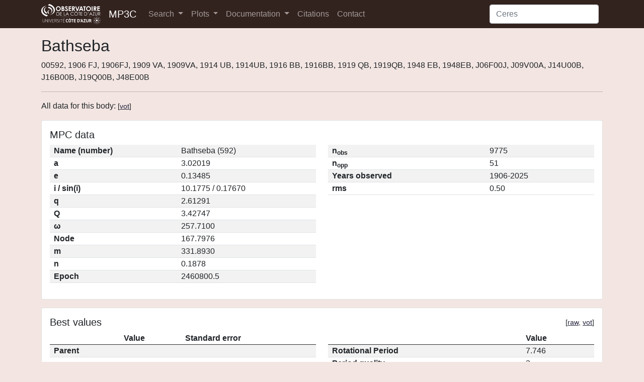

--- FILE ---
content_type: text/html; charset=utf-8
request_url: https://mp3c.oca.eu/bodies/Bathseba/
body_size: 6127
content:

<!DOCTYPE html>
<html lang="en" class="h-100">
<head>
    <meta charset="utf-8">
    <meta name="viewport" content="width=device-width, initial-scale=1">
    <meta name="keywords" content="asteroids database, minor planets, dwarf planets">
    
    <link rel="shortcut icon" href="/static/pics/favicon.ico">
    <link href="/static/lib/bootstrap-mp3c-0cedd696-dist/bootstrap-mp3c.css" rel="stylesheet" crossorigin="anonymous">
    <link href="/static/lib/datatables/v/bs5/dt-1.10.25/b-1.7.1/b-colvis-1.7.1/r-2.2.9/sp-1.3.0/datatables.min.css" rel="stylesheet" crossorigin="anonymous">
    <link rel="stylesheet" href="/static/lib/jquery-ui-1.12.1/jquery-ui.min.css">
    <link href="/static/css/styles.css" rel="stylesheet">
    

    <title>Bathseba – MP3C Asteroid Database</title>
</head>
<body class="d-flex flex-column h-100">


<nav class="navbar navbar-expand-lg navbar-dark bg-dark">
    <div class="container">
        <img src="/static/pics/oca-uca_logo.png" width="118" height="40" alt="Logo OCA">
        <a class="d-inline ps-3 navbar-brand" href="/">MP3C</a>
        <button class="navbar-toggler" type="button" data-bs-toggle="collapse" data-bs-target="#navbarSupportedContent" aria-controls="navbarSupportedContent" aria-expanded="false" aria-label="Toggle navigation">
            <span class="navbar-toggler-icon"></span>
        </button>
        <div class="collapse navbar-collapse" id="navbarSupportedContent">
            <ul class="navbar-nav me-auto mb-2 mb-lg-0">
                <li class="nav-item dropdown">
                    <a class="nav-link dropdown-toggle" href="#" id="navbarSearchDropdown" role="button" data-bs-toggle="dropdown" aria-expanded="false">
                        Search
                    </a>
                    <ul class="dropdown-menu bg-light" aria-labelledby="navbarSearchDropdown">
                        <li><a class="dropdown-item text-dark" href="/properties-search/">Properties</a></li>
                        <li><a class="dropdown-item text-dark" href="/best-values-search/">Best values</a></li>
                        <li><a class="dropdown-item text-dark" href="/old-best-values-search/">Old best values</a></li>
                    </ul>
                </li>
                <li class="nav-item dropdown">
                    <a class="nav-link dropdown-toggle" href="#" id="navbarPlotsDropdown" role="button" data-bs-toggle="dropdown" aria-expanded="false">
                        Plots
                    </a>
                    <ul class="dropdown-menu bg-light" aria-labelledby="navbarPlotsDropdown">
                        <li><a class="dropdown-item text-dark" href="/xyc-plot/">XY plots</a></li>
                        <li><a class="dropdown-item text-dark" href="/histogram/">Histograms</a></li>
                    </ul>
                </li>
                <li class="nav-item dropdown">
                    <a class="nav-link dropdown-toggle" href="#" id="navbarDocDropdown" role="button" data-bs-toggle="dropdown" aria-expanded="false">
                        Documentation
                    </a>
                    <ul class="dropdown-menu bg-light" aria-labelledby="navbarDocDropdown">
                        <li><a class="dropdown-item text-dark" href="/doc/website/">Website</a></li>
                        <li><a class="dropdown-item text-dark" href="/doc/tap/">TAP service</a></li>
                    </ul>
                </li>
                <li class="nav-item">
                    <a class="nav-link" href="/citations/">Citations</a>
                </li>
                <li class="nav-item">
                    <a class="nav-link" href="/contact/">Contact</a>
                </li>
            </ul>
            <form action="/search/" method="get" class="d-flex">
                <input id="navbarSearch" class="form-control me-2" name="q" type="search" placeholder="Ceres" aria-label="Search">
            </form>
        </div>
    </div>
</nav>


<main class="flex-shrink-0 py-3">
    <div class="container">
        
    <h1>Bathseba</h1>
    <span>00592, 1906 FJ, 1906FJ, 1909 VA, 1909VA, 1914 UB, 1914UB, 1916 BB, 1916BB, 1919 QB, 1919QB, 1948 EB, 1948EB, J06F00J, J09V00A, J14U00B, J16B00B, J19Q00B, J48E00B</span>
    <hr>

    <p>All data for this body: <small>[<a href="/bodies/Bathseba/?format=vot">vot</a>]</small></p>

    
        <div class="card w-100 mb-3">
            <div class="card-body">
                <h5 class="card-title">MPC data</h5>

                <div class="row">
                    <div class="col-md">
                        <table class="table table-striped">
                            <tr>
                                <th>Name (number)</th>
                                <td>Bathseba (592)</td>
                            </tr>
                            <!-- <tr>
                                <th>Packed designation</th>
                                <td></td>
                            </tr> -->
                            <tr>
                                <th>a</th>
                                <td>3.02019</td>
                            </tr>
                            <tr>
                                <th>e</th>
                                <td>0.13485</td>
                            </tr>
                            <tr>
                                <th>i / sin(i)</th>
                                <td>
                                    10.1775 /
                                            0.17670
                                </td>
                            </tr>
                            <tr>
                                <th>q</th>
                                <td>
                                    2.61291
                                </td>
                            </tr>
                            <tr>
                                <th>Q</th>
                                <td>
                                    3.42747
                                </td>
                            </tr>
                            <tr>
                                <th>ω</th>
                                <td>257.7100</td>
                            </tr>
                            <tr>
                                <th>Node</th>
                                <td>167.7976</td>
                            </tr>
                            <tr>
                                <th>m</th>
                                <td>331.8930</td>
                            </tr>
                            <tr>
                                <th>n</th>
                                <td>0.1878</td>
                            </tr>
                            <tr>
                                <th>Epoch</th>
                                <td>2460800.5</td>
                            </tr>
                        </table>
                    </div>
                    <div class="col-md">
                        <table class="table table-striped">
                            <tr>
                                <th>n<sub>obs</sub></th>
                                <td>9775</td>
                            </tr>
                            <tr>
                                <th>n<sub>opp</sub></th>
                                <td>51</td>
                            </tr>
                            
                                <tr>
                                    <th>Years observed</th>
                                    <td>1906-2025</td>
                                </tr>
                            
                            
                            <tr>
                                <th>rms</th>
                                <td>0.50</td>
                            </tr>
                        </table>
                    </div>
                </div>
            </div>
        </div>
    

    
        <div class="card w-100 mb-3">
    <div class="card-body">
        <div class="float-start"><h5 class="card-title">Best values</h5></div>
        <div class="float-end"><small>[<a
                href="/bodies/Bathseba/best/?format=txt">raw</a>, <a
                href="/bodies/Bathseba/best/?format=vot">vot</a>]</small></div>
        <br style="clear: both;"/>

        <div class="row">
            <div class="col-md">
                <table class="table table-striped">
                    <thead>
                    <tr>
                        <th></th>
                        <th>Value</th>
                        <th>Standard error</th>
                    </tr>
                    </thead>
                    <tbody>
                    <tr>
                        <th>Parent</th>
                        <td></td>
                        <td></td>
                    </tr>
                    <tr>
                        <th>&nbsp;</th>
                        <td></td>
                        <td></td>
                    </tr>
                    <tr>
                        <th>a<sub>p</sub></th>
                        <td>3.023</td>
                        <td></td>
                    </tr>
                    <tr>
                        <th>e<sub>p</sub></th>
                        <td>0.117</td>
                        <td></td>
                    </tr>
                    <tr>
                        <th>sin(i<sub>p</sub>)</th>
                        <td>0.175</td>
                        <td></td>
                    </tr>
                    <tr>
                        <th>G</th>
                        <td>0.150</td>
                        <td></td>
                    </tr>
                    <tr>
                        <th>H</th>
                        <td>9.680</td>
                        <td></td>
                    </tr>
                    <tr>
                        <th>Mass</th>
                        <td></td>
                        <td></td>
                    </tr>
                    <tr>
                        <th>D</th>
                        <td>43.09</td>
                        <td>
                            0.287</td>
                    </tr>
                    <tr>
                        <th>pV</th>
                        <td>0.161</td>
                        <td>
                            0.0107</td>
                    </tr>
                    </tbody>
                </table>
            </div>
            <div class="col-md">
                <table class="table table-striped">
                    <thead>
                    <tr>
                        <th></th>
                        <th>Value</th>
                    </tr>
                    </thead>
                    <tbody>
                    <tr>
                        <th>Rotational Period</th>
                        <td>7.746</td>
                    </tr>
                    <tr>
                        <th>Period quality</th>
                        <td>3</td>
                    </tr>
                    <tr>
                        <th>Spectral Class</th>
                        <td>K</td>
                    </tr>
                    <tr>
                        <th>Spectral Class Score</th>
                        <td>10.834</td>
                    </tr>
                    </tbody>
                </table>
            </div>
        </div>
    </div>
</div>

    

    


    
    <div class="card w-100 mb-3">
        <div class="card-body">
            <div class="float-start"><h5 class="card-title">Proper elements data</h5></div>
            <div class="float-end"><small>[<a href="/bodies/Bathseba/proper-elements/?format=txt">raw</a>, <a
                    href="/bodies/Bathseba/proper-elements/?format=vot">vot</a>]</small></div>
            <br style="clear: both;"/>


            <table class="table table-striped propertyTable">
                <thead>
                <tr>
                    <th scope="col">a<sub>p</sub></th>
                    <th scope="col">e<sub>p</sub></th>
                    <th scope="col">sin(i<sub>p</sub>)</th>
                    <th scope="col">Author</th>
                    <th scope="col">Reference</th>
                    <th scope="col">Method</th>
                </tr>
                </thead>
                <tbody>
                
                    <tr>
                        <td>3.0226</td>
                        <td>0.1171</td>
                        <td>0.1751</td>
                        <td>Novakovic_Radovic_Todovic</td>
                        <td><a href="https://ui.adsabs.harvard.edu/abs/2003A&amp;A...403.1165K/abstract
">2003A&amp;A...403.1165K</a></td>
                        <td>Numeric-Nov-2024</td>
                    </tr>
                
                </tbody>
            </table>
        </div>
    </div>



    <script src="/static/lib/plotly.js-2.9.0.min/plotly-2.9.0.min.js"></script>
    
        
    
        
            <div class="card w-100 mb-3">
                <div class="card-body">
                    <div class="float-start"><h5 class="card-title">Diameter data</h5></div>
                    <div class="float-end"><small>[<a href="/bodies/Bathseba/diameters/?format=txt">raw</a>, <a href="/bodies/Bathseba/diameters/?format=vot">vot</a>]</small></div>
                    <br style="clear: both;" />

                    
                        <div class="mt-2 mb-3" style="height: 100px;">
                            <div>                            <div id="7ccbefb6-8e6e-423d-bffe-5f543755742d" class="plotly-graph-div" style="height:100px; width:100%;"></div>            <script type="text/javascript">                                    window.PLOTLYENV=window.PLOTLYENV || {};                                    if (document.getElementById("7ccbefb6-8e6e-423d-bffe-5f543755742d")) {                    Plotly.newPlot(                        "7ccbefb6-8e6e-423d-bffe-5f543755742d",                        [{"alignmentgroup":"True","bingroup":"x","hovertemplate":"variable=Diameter<br>value=%{x}<br>count=%{y}<extra></extra>","legendgroup":"Diameter","marker":{"color":"#33231f","pattern":{"shape":""}},"name":"Diameter","nbinsx":30,"offsetgroup":"Diameter","orientation":"v","showlegend":true,"x":[37.94,42.272,42.48,43.79,47.24,48.26,50.18],"xaxis":"x","yaxis":"y","type":"histogram"}],                        {"barmode":"relative","height":100,"legend":{"title":{"text":"variable"},"tracegroupgap":0},"margin":{"b":0,"l":0,"r":0,"t":0},"showlegend":false,"template":{"data":{"barpolar":[{"marker":{"line":{"color":"#E5ECF6","width":0.5},"pattern":{"fillmode":"overlay","size":10,"solidity":0.2}},"type":"barpolar"}],"bar":[{"error_x":{"color":"#2a3f5f"},"error_y":{"color":"#2a3f5f"},"marker":{"line":{"color":"#E5ECF6","width":0.5},"pattern":{"fillmode":"overlay","size":10,"solidity":0.2}},"type":"bar"}],"carpet":[{"aaxis":{"endlinecolor":"#2a3f5f","gridcolor":"white","linecolor":"white","minorgridcolor":"white","startlinecolor":"#2a3f5f"},"baxis":{"endlinecolor":"#2a3f5f","gridcolor":"white","linecolor":"white","minorgridcolor":"white","startlinecolor":"#2a3f5f"},"type":"carpet"}],"choropleth":[{"colorbar":{"outlinewidth":0,"ticks":""},"type":"choropleth"}],"contourcarpet":[{"colorbar":{"outlinewidth":0,"ticks":""},"type":"contourcarpet"}],"contour":[{"colorbar":{"outlinewidth":0,"ticks":""},"colorscale":[[0.0,"#0d0887"],[0.1111111111111111,"#46039f"],[0.2222222222222222,"#7201a8"],[0.3333333333333333,"#9c179e"],[0.4444444444444444,"#bd3786"],[0.5555555555555556,"#d8576b"],[0.6666666666666666,"#ed7953"],[0.7777777777777778,"#fb9f3a"],[0.8888888888888888,"#fdca26"],[1.0,"#f0f921"]],"type":"contour"}],"heatmapgl":[{"colorbar":{"outlinewidth":0,"ticks":""},"colorscale":[[0.0,"#0d0887"],[0.1111111111111111,"#46039f"],[0.2222222222222222,"#7201a8"],[0.3333333333333333,"#9c179e"],[0.4444444444444444,"#bd3786"],[0.5555555555555556,"#d8576b"],[0.6666666666666666,"#ed7953"],[0.7777777777777778,"#fb9f3a"],[0.8888888888888888,"#fdca26"],[1.0,"#f0f921"]],"type":"heatmapgl"}],"heatmap":[{"colorbar":{"outlinewidth":0,"ticks":""},"colorscale":[[0.0,"#0d0887"],[0.1111111111111111,"#46039f"],[0.2222222222222222,"#7201a8"],[0.3333333333333333,"#9c179e"],[0.4444444444444444,"#bd3786"],[0.5555555555555556,"#d8576b"],[0.6666666666666666,"#ed7953"],[0.7777777777777778,"#fb9f3a"],[0.8888888888888888,"#fdca26"],[1.0,"#f0f921"]],"type":"heatmap"}],"histogram2dcontour":[{"colorbar":{"outlinewidth":0,"ticks":""},"colorscale":[[0.0,"#0d0887"],[0.1111111111111111,"#46039f"],[0.2222222222222222,"#7201a8"],[0.3333333333333333,"#9c179e"],[0.4444444444444444,"#bd3786"],[0.5555555555555556,"#d8576b"],[0.6666666666666666,"#ed7953"],[0.7777777777777778,"#fb9f3a"],[0.8888888888888888,"#fdca26"],[1.0,"#f0f921"]],"type":"histogram2dcontour"}],"histogram2d":[{"colorbar":{"outlinewidth":0,"ticks":""},"colorscale":[[0.0,"#0d0887"],[0.1111111111111111,"#46039f"],[0.2222222222222222,"#7201a8"],[0.3333333333333333,"#9c179e"],[0.4444444444444444,"#bd3786"],[0.5555555555555556,"#d8576b"],[0.6666666666666666,"#ed7953"],[0.7777777777777778,"#fb9f3a"],[0.8888888888888888,"#fdca26"],[1.0,"#f0f921"]],"type":"histogram2d"}],"histogram":[{"marker":{"pattern":{"fillmode":"overlay","size":10,"solidity":0.2}},"type":"histogram"}],"mesh3d":[{"colorbar":{"outlinewidth":0,"ticks":""},"type":"mesh3d"}],"parcoords":[{"line":{"colorbar":{"outlinewidth":0,"ticks":""}},"type":"parcoords"}],"pie":[{"automargin":true,"type":"pie"}],"scatter3d":[{"line":{"colorbar":{"outlinewidth":0,"ticks":""}},"marker":{"colorbar":{"outlinewidth":0,"ticks":""}},"type":"scatter3d"}],"scattercarpet":[{"marker":{"colorbar":{"outlinewidth":0,"ticks":""}},"type":"scattercarpet"}],"scattergeo":[{"marker":{"colorbar":{"outlinewidth":0,"ticks":""}},"type":"scattergeo"}],"scattergl":[{"marker":{"colorbar":{"outlinewidth":0,"ticks":""}},"type":"scattergl"}],"scattermapbox":[{"marker":{"colorbar":{"outlinewidth":0,"ticks":""}},"type":"scattermapbox"}],"scatterpolargl":[{"marker":{"colorbar":{"outlinewidth":0,"ticks":""}},"type":"scatterpolargl"}],"scatterpolar":[{"marker":{"colorbar":{"outlinewidth":0,"ticks":""}},"type":"scatterpolar"}],"scatter":[{"marker":{"colorbar":{"outlinewidth":0,"ticks":""}},"type":"scatter"}],"scatterternary":[{"marker":{"colorbar":{"outlinewidth":0,"ticks":""}},"type":"scatterternary"}],"surface":[{"colorbar":{"outlinewidth":0,"ticks":""},"colorscale":[[0.0,"#0d0887"],[0.1111111111111111,"#46039f"],[0.2222222222222222,"#7201a8"],[0.3333333333333333,"#9c179e"],[0.4444444444444444,"#bd3786"],[0.5555555555555556,"#d8576b"],[0.6666666666666666,"#ed7953"],[0.7777777777777778,"#fb9f3a"],[0.8888888888888888,"#fdca26"],[1.0,"#f0f921"]],"type":"surface"}],"table":[{"cells":{"fill":{"color":"#EBF0F8"},"line":{"color":"white"}},"header":{"fill":{"color":"#C8D4E3"},"line":{"color":"white"}},"type":"table"}]},"layout":{"annotationdefaults":{"arrowcolor":"#2a3f5f","arrowhead":0,"arrowwidth":1},"autotypenumbers":"strict","coloraxis":{"colorbar":{"outlinewidth":0,"ticks":""}},"colorscale":{"diverging":[[0,"#8e0152"],[0.1,"#c51b7d"],[0.2,"#de77ae"],[0.3,"#f1b6da"],[0.4,"#fde0ef"],[0.5,"#f7f7f7"],[0.6,"#e6f5d0"],[0.7,"#b8e186"],[0.8,"#7fbc41"],[0.9,"#4d9221"],[1,"#276419"]],"sequential":[[0.0,"#0d0887"],[0.1111111111111111,"#46039f"],[0.2222222222222222,"#7201a8"],[0.3333333333333333,"#9c179e"],[0.4444444444444444,"#bd3786"],[0.5555555555555556,"#d8576b"],[0.6666666666666666,"#ed7953"],[0.7777777777777778,"#fb9f3a"],[0.8888888888888888,"#fdca26"],[1.0,"#f0f921"]],"sequentialminus":[[0.0,"#0d0887"],[0.1111111111111111,"#46039f"],[0.2222222222222222,"#7201a8"],[0.3333333333333333,"#9c179e"],[0.4444444444444444,"#bd3786"],[0.5555555555555556,"#d8576b"],[0.6666666666666666,"#ed7953"],[0.7777777777777778,"#fb9f3a"],[0.8888888888888888,"#fdca26"],[1.0,"#f0f921"]]},"colorway":["#636efa","#EF553B","#00cc96","#ab63fa","#FFA15A","#19d3f3","#FF6692","#B6E880","#FF97FF","#FECB52"],"font":{"color":"#2a3f5f"},"geo":{"bgcolor":"white","lakecolor":"white","landcolor":"#E5ECF6","showlakes":true,"showland":true,"subunitcolor":"white"},"hoverlabel":{"align":"left"},"hovermode":"closest","mapbox":{"style":"light"},"paper_bgcolor":"white","plot_bgcolor":"#E5ECF6","polar":{"angularaxis":{"gridcolor":"white","linecolor":"white","ticks":""},"bgcolor":"#E5ECF6","radialaxis":{"gridcolor":"white","linecolor":"white","ticks":""}},"scene":{"xaxis":{"backgroundcolor":"#E5ECF6","gridcolor":"white","gridwidth":2,"linecolor":"white","showbackground":true,"ticks":"","zerolinecolor":"white"},"yaxis":{"backgroundcolor":"#E5ECF6","gridcolor":"white","gridwidth":2,"linecolor":"white","showbackground":true,"ticks":"","zerolinecolor":"white"},"zaxis":{"backgroundcolor":"#E5ECF6","gridcolor":"white","gridwidth":2,"linecolor":"white","showbackground":true,"ticks":"","zerolinecolor":"white"}},"shapedefaults":{"line":{"color":"#2a3f5f"}},"ternary":{"aaxis":{"gridcolor":"white","linecolor":"white","ticks":""},"baxis":{"gridcolor":"white","linecolor":"white","ticks":""},"bgcolor":"#E5ECF6","caxis":{"gridcolor":"white","linecolor":"white","ticks":""}},"title":{"x":0.05},"xaxis":{"automargin":true,"gridcolor":"white","linecolor":"white","ticks":"","title":{"standoff":15},"zerolinecolor":"white","zerolinewidth":2},"yaxis":{"automargin":true,"gridcolor":"white","linecolor":"white","ticks":"","title":{"standoff":15},"zerolinecolor":"white","zerolinewidth":2}}},"xaxis":{"anchor":"y","domain":[0.0,1.0],"title":{"text":"value"}},"yaxis":{"anchor":"x","domain":[0.0,1.0],"title":{"text":"count"}}},                        {"displayModeBar": false, "responsive": true}                    )                };                            </script>        </div>
                        </div>
                        <hr>
                    

                    <table class="table table-striped propertyTable">
                        <thead>
                        <tr>
                            <th scope="col">Value</th>
                            <th scope="col">Uncertainty up</th>
                            <th scope="col">Uncertainty down</th>
                            <th scope="col">Author</th>
                            <th scope="col">Reference</th>
                            <th scope="col">Method</th>
                        </tr>
                        </thead>
                        <tbody>
                        
                            <tr>
                                <td>37.94</td>
                                <td>10.680</td>
                                <td>10.680</td>
                                <td>Nugent</td>
                                <td><a href="https://ui.adsabs.harvard.edu/abs/2016AJ....152...63N/abstract
">2016AJ....152...63N</a></td>
                                <td>NEATM</td>
                            </tr>
                        
                            <tr>
                                <td>42.27</td>
                                <td>0.344</td>
                                <td>0.344</td>
                                <td>Masiero</td>
                                <td><a href="https://ui.adsabs.harvard.edu/abs/2011ApJ...741...68M/abstract
">2011ApJ...741...68M</a></td>
                                <td>NEATM</td>
                            </tr>
                        
                            <tr>
                                <td>42.48</td>
                                <td>1.340</td>
                                <td>1.340</td>
                                <td>Masiero</td>
                                <td><a href="https://ui.adsabs.harvard.edu/abs/2012ApJ...759L...8M/abstract
">2012ApJ...759L...8M</a></td>
                                <td>NEATM</td>
                            </tr>
                        
                            <tr>
                                <td>43.79</td>
                                <td>0.780</td>
                                <td>0.780</td>
                                <td>Masiero</td>
                                <td><a href="https://ui.adsabs.harvard.edu/abs/2014ApJ...791..121M/abstract
">2014ApJ...791..121M</a></td>
                                <td>NEATM</td>
                            </tr>
                        
                            <tr>
                                <td>47.24</td>
                                <td>0.840</td>
                                <td>0.840</td>
                                <td>Usui</td>
                                <td><a href="https://ui.adsabs.harvard.edu/abs/2011PASJ...63.1117U/abstract
">2011PASJ...63.1117U</a></td>
                                <td>NEATM</td>
                            </tr>
                        
                            <tr>
                                <td>48.26</td>
                                <td>4.830</td>
                                <td>4.830</td>
                                <td>Ali-Lagoa</td>
                                <td><a href="https://ui.adsabs.harvard.edu/abs/2018A&amp;A...612A..85A/abstract
">2018A&amp;A...612A..85A</a></td>
                                <td>NEATM</td>
                            </tr>
                        
                            <tr>
                                <td>50.18</td>
                                <td>10.040</td>
                                <td>10.040</td>
                                <td>Ali-Lagoa</td>
                                <td><a href="https://ui.adsabs.harvard.edu/abs/2018A&amp;A...612A..85A/abstract
">2018A&amp;A...612A..85A</a></td>
                                <td>NEATM</td>
                            </tr>
                        
                        </tbody>
                    </table>
                </div>
            </div>
        
    
        
            <div class="card w-100 mb-3">
                <div class="card-body">
                    <div class="float-start"><h5 class="card-title">Albedo data</h5></div>
                    <div class="float-end"><small>[<a href="/bodies/Bathseba/albedos/?format=txt">raw</a>, <a href="/bodies/Bathseba/albedos/?format=vot">vot</a>]</small></div>
                    <br style="clear: both;" />

                    
                        <div class="mt-2 mb-3" style="height: 100px;">
                            <div>                            <div id="fca39ead-cff3-419b-b52d-4cfa75c0172b" class="plotly-graph-div" style="height:100px; width:100%;"></div>            <script type="text/javascript">                                    window.PLOTLYENV=window.PLOTLYENV || {};                                    if (document.getElementById("fca39ead-cff3-419b-b52d-4cfa75c0172b")) {                    Plotly.newPlot(                        "fca39ead-cff3-419b-b52d-4cfa75c0172b",                        [{"alignmentgroup":"True","bingroup":"x","hovertemplate":"variable=Albedo<br>value=%{x}<br>count=%{y}<extra></extra>","legendgroup":"Albedo","marker":{"color":"#33231f","pattern":{"shape":""}},"name":"Albedo","nbinsx":30,"offsetgroup":"Albedo","orientation":"v","showlegend":true,"x":[0.121,0.131,0.15,0.155,0.18,0.1883],"xaxis":"x","yaxis":"y","type":"histogram"}],                        {"barmode":"relative","height":100,"legend":{"title":{"text":"variable"},"tracegroupgap":0},"margin":{"b":0,"l":0,"r":0,"t":0},"showlegend":false,"template":{"data":{"barpolar":[{"marker":{"line":{"color":"#E5ECF6","width":0.5},"pattern":{"fillmode":"overlay","size":10,"solidity":0.2}},"type":"barpolar"}],"bar":[{"error_x":{"color":"#2a3f5f"},"error_y":{"color":"#2a3f5f"},"marker":{"line":{"color":"#E5ECF6","width":0.5},"pattern":{"fillmode":"overlay","size":10,"solidity":0.2}},"type":"bar"}],"carpet":[{"aaxis":{"endlinecolor":"#2a3f5f","gridcolor":"white","linecolor":"white","minorgridcolor":"white","startlinecolor":"#2a3f5f"},"baxis":{"endlinecolor":"#2a3f5f","gridcolor":"white","linecolor":"white","minorgridcolor":"white","startlinecolor":"#2a3f5f"},"type":"carpet"}],"choropleth":[{"colorbar":{"outlinewidth":0,"ticks":""},"type":"choropleth"}],"contourcarpet":[{"colorbar":{"outlinewidth":0,"ticks":""},"type":"contourcarpet"}],"contour":[{"colorbar":{"outlinewidth":0,"ticks":""},"colorscale":[[0.0,"#0d0887"],[0.1111111111111111,"#46039f"],[0.2222222222222222,"#7201a8"],[0.3333333333333333,"#9c179e"],[0.4444444444444444,"#bd3786"],[0.5555555555555556,"#d8576b"],[0.6666666666666666,"#ed7953"],[0.7777777777777778,"#fb9f3a"],[0.8888888888888888,"#fdca26"],[1.0,"#f0f921"]],"type":"contour"}],"heatmapgl":[{"colorbar":{"outlinewidth":0,"ticks":""},"colorscale":[[0.0,"#0d0887"],[0.1111111111111111,"#46039f"],[0.2222222222222222,"#7201a8"],[0.3333333333333333,"#9c179e"],[0.4444444444444444,"#bd3786"],[0.5555555555555556,"#d8576b"],[0.6666666666666666,"#ed7953"],[0.7777777777777778,"#fb9f3a"],[0.8888888888888888,"#fdca26"],[1.0,"#f0f921"]],"type":"heatmapgl"}],"heatmap":[{"colorbar":{"outlinewidth":0,"ticks":""},"colorscale":[[0.0,"#0d0887"],[0.1111111111111111,"#46039f"],[0.2222222222222222,"#7201a8"],[0.3333333333333333,"#9c179e"],[0.4444444444444444,"#bd3786"],[0.5555555555555556,"#d8576b"],[0.6666666666666666,"#ed7953"],[0.7777777777777778,"#fb9f3a"],[0.8888888888888888,"#fdca26"],[1.0,"#f0f921"]],"type":"heatmap"}],"histogram2dcontour":[{"colorbar":{"outlinewidth":0,"ticks":""},"colorscale":[[0.0,"#0d0887"],[0.1111111111111111,"#46039f"],[0.2222222222222222,"#7201a8"],[0.3333333333333333,"#9c179e"],[0.4444444444444444,"#bd3786"],[0.5555555555555556,"#d8576b"],[0.6666666666666666,"#ed7953"],[0.7777777777777778,"#fb9f3a"],[0.8888888888888888,"#fdca26"],[1.0,"#f0f921"]],"type":"histogram2dcontour"}],"histogram2d":[{"colorbar":{"outlinewidth":0,"ticks":""},"colorscale":[[0.0,"#0d0887"],[0.1111111111111111,"#46039f"],[0.2222222222222222,"#7201a8"],[0.3333333333333333,"#9c179e"],[0.4444444444444444,"#bd3786"],[0.5555555555555556,"#d8576b"],[0.6666666666666666,"#ed7953"],[0.7777777777777778,"#fb9f3a"],[0.8888888888888888,"#fdca26"],[1.0,"#f0f921"]],"type":"histogram2d"}],"histogram":[{"marker":{"pattern":{"fillmode":"overlay","size":10,"solidity":0.2}},"type":"histogram"}],"mesh3d":[{"colorbar":{"outlinewidth":0,"ticks":""},"type":"mesh3d"}],"parcoords":[{"line":{"colorbar":{"outlinewidth":0,"ticks":""}},"type":"parcoords"}],"pie":[{"automargin":true,"type":"pie"}],"scatter3d":[{"line":{"colorbar":{"outlinewidth":0,"ticks":""}},"marker":{"colorbar":{"outlinewidth":0,"ticks":""}},"type":"scatter3d"}],"scattercarpet":[{"marker":{"colorbar":{"outlinewidth":0,"ticks":""}},"type":"scattercarpet"}],"scattergeo":[{"marker":{"colorbar":{"outlinewidth":0,"ticks":""}},"type":"scattergeo"}],"scattergl":[{"marker":{"colorbar":{"outlinewidth":0,"ticks":""}},"type":"scattergl"}],"scattermapbox":[{"marker":{"colorbar":{"outlinewidth":0,"ticks":""}},"type":"scattermapbox"}],"scatterpolargl":[{"marker":{"colorbar":{"outlinewidth":0,"ticks":""}},"type":"scatterpolargl"}],"scatterpolar":[{"marker":{"colorbar":{"outlinewidth":0,"ticks":""}},"type":"scatterpolar"}],"scatter":[{"marker":{"colorbar":{"outlinewidth":0,"ticks":""}},"type":"scatter"}],"scatterternary":[{"marker":{"colorbar":{"outlinewidth":0,"ticks":""}},"type":"scatterternary"}],"surface":[{"colorbar":{"outlinewidth":0,"ticks":""},"colorscale":[[0.0,"#0d0887"],[0.1111111111111111,"#46039f"],[0.2222222222222222,"#7201a8"],[0.3333333333333333,"#9c179e"],[0.4444444444444444,"#bd3786"],[0.5555555555555556,"#d8576b"],[0.6666666666666666,"#ed7953"],[0.7777777777777778,"#fb9f3a"],[0.8888888888888888,"#fdca26"],[1.0,"#f0f921"]],"type":"surface"}],"table":[{"cells":{"fill":{"color":"#EBF0F8"},"line":{"color":"white"}},"header":{"fill":{"color":"#C8D4E3"},"line":{"color":"white"}},"type":"table"}]},"layout":{"annotationdefaults":{"arrowcolor":"#2a3f5f","arrowhead":0,"arrowwidth":1},"autotypenumbers":"strict","coloraxis":{"colorbar":{"outlinewidth":0,"ticks":""}},"colorscale":{"diverging":[[0,"#8e0152"],[0.1,"#c51b7d"],[0.2,"#de77ae"],[0.3,"#f1b6da"],[0.4,"#fde0ef"],[0.5,"#f7f7f7"],[0.6,"#e6f5d0"],[0.7,"#b8e186"],[0.8,"#7fbc41"],[0.9,"#4d9221"],[1,"#276419"]],"sequential":[[0.0,"#0d0887"],[0.1111111111111111,"#46039f"],[0.2222222222222222,"#7201a8"],[0.3333333333333333,"#9c179e"],[0.4444444444444444,"#bd3786"],[0.5555555555555556,"#d8576b"],[0.6666666666666666,"#ed7953"],[0.7777777777777778,"#fb9f3a"],[0.8888888888888888,"#fdca26"],[1.0,"#f0f921"]],"sequentialminus":[[0.0,"#0d0887"],[0.1111111111111111,"#46039f"],[0.2222222222222222,"#7201a8"],[0.3333333333333333,"#9c179e"],[0.4444444444444444,"#bd3786"],[0.5555555555555556,"#d8576b"],[0.6666666666666666,"#ed7953"],[0.7777777777777778,"#fb9f3a"],[0.8888888888888888,"#fdca26"],[1.0,"#f0f921"]]},"colorway":["#636efa","#EF553B","#00cc96","#ab63fa","#FFA15A","#19d3f3","#FF6692","#B6E880","#FF97FF","#FECB52"],"font":{"color":"#2a3f5f"},"geo":{"bgcolor":"white","lakecolor":"white","landcolor":"#E5ECF6","showlakes":true,"showland":true,"subunitcolor":"white"},"hoverlabel":{"align":"left"},"hovermode":"closest","mapbox":{"style":"light"},"paper_bgcolor":"white","plot_bgcolor":"#E5ECF6","polar":{"angularaxis":{"gridcolor":"white","linecolor":"white","ticks":""},"bgcolor":"#E5ECF6","radialaxis":{"gridcolor":"white","linecolor":"white","ticks":""}},"scene":{"xaxis":{"backgroundcolor":"#E5ECF6","gridcolor":"white","gridwidth":2,"linecolor":"white","showbackground":true,"ticks":"","zerolinecolor":"white"},"yaxis":{"backgroundcolor":"#E5ECF6","gridcolor":"white","gridwidth":2,"linecolor":"white","showbackground":true,"ticks":"","zerolinecolor":"white"},"zaxis":{"backgroundcolor":"#E5ECF6","gridcolor":"white","gridwidth":2,"linecolor":"white","showbackground":true,"ticks":"","zerolinecolor":"white"}},"shapedefaults":{"line":{"color":"#2a3f5f"}},"ternary":{"aaxis":{"gridcolor":"white","linecolor":"white","ticks":""},"baxis":{"gridcolor":"white","linecolor":"white","ticks":""},"bgcolor":"#E5ECF6","caxis":{"gridcolor":"white","linecolor":"white","ticks":""}},"title":{"x":0.05},"xaxis":{"automargin":true,"gridcolor":"white","linecolor":"white","ticks":"","title":{"standoff":15},"zerolinecolor":"white","zerolinewidth":2},"yaxis":{"automargin":true,"gridcolor":"white","linecolor":"white","ticks":"","title":{"standoff":15},"zerolinecolor":"white","zerolinewidth":2}}},"xaxis":{"anchor":"y","domain":[0.0,1.0],"title":{"text":"value"}},"yaxis":{"anchor":"x","domain":[0.0,1.0],"title":{"text":"count"}}},                        {"displayModeBar": false, "responsive": true}                    )                };                            </script>        </div>
                        </div>
                        <hr>
                    

                    <table class="table table-striped propertyTable">
                        <thead>
                        <tr>
                            <th scope="col">Value</th>
                            <th scope="col">Uncertainty up</th>
                            <th scope="col">Uncertainty down</th>
                            <th scope="col">Author</th>
                            <th scope="col">Reference</th>
                            <th scope="col">Method</th>
                        </tr>
                        </thead>
                        <tbody>
                        
                            <tr>
                                <td>0.121</td>
                                <td>0.0480</td>
                                <td>0.0480</td>
                                <td>Ali-Lagoa</td>
                                <td><a href="https://ui.adsabs.harvard.edu/abs/2018A&amp;A...612A..85A/abstract
">2018A&amp;A...612A..85A</a></td>
                                <td>NEATM</td>
                            </tr>
                        
                            <tr>
                                <td>0.131</td>
                                <td>0.0260</td>
                                <td>0.0260</td>
                                <td>Ali-Lagoa</td>
                                <td><a href="https://ui.adsabs.harvard.edu/abs/2018A&amp;A...612A..85A/abstract
">2018A&amp;A...612A..85A</a></td>
                                <td>NEATM</td>
                            </tr>
                        
                            <tr>
                                <td>0.150</td>
                                <td>0.1100</td>
                                <td>0.1100</td>
                                <td>Nugent</td>
                                <td><a href="https://ui.adsabs.harvard.edu/abs/2016AJ....152...63N/abstract
">2016AJ....152...63N</a></td>
                                <td>NEATM</td>
                            </tr>
                        
                            <tr>
                                <td>0.155</td>
                                <td>0.0180</td>
                                <td>0.0180</td>
                                <td>Masiero</td>
                                <td><a href="https://ui.adsabs.harvard.edu/abs/2012ApJ...759L...8M/abstract
">2012ApJ...759L...8M</a></td>
                                <td>NEATM</td>
                            </tr>
                        
                            <tr>
                                <td>0.180</td>
                                <td>0.0200</td>
                                <td>0.0200</td>
                                <td>Masiero</td>
                                <td><a href="https://ui.adsabs.harvard.edu/abs/2014ApJ...791..121M/abstract
">2014ApJ...791..121M</a></td>
                                <td>NEATM</td>
                            </tr>
                        
                            <tr>
                                <td>0.188</td>
                                <td>0.0285</td>
                                <td>0.0285</td>
                                <td>Masiero</td>
                                <td><a href="https://ui.adsabs.harvard.edu/abs/2011ApJ...741...68M/abstract
">2011ApJ...741...68M</a></td>
                                <td>NEATM</td>
                            </tr>
                        
                        </tbody>
                    </table>
                </div>
            </div>
        
    
        
            <div class="card w-100 mb-3">
                <div class="card-body">
                    <div class="float-start"><h5 class="card-title">G data</h5></div>
                    <div class="float-end"><small>[<a href="/bodies/Bathseba/g/?format=txt">raw</a>, <a href="/bodies/Bathseba/g/?format=vot">vot</a>]</small></div>
                    <br style="clear: both;" />

                    

                    <table class="table table-striped propertyTable">
                        <thead>
                        <tr>
                            <th scope="col">Value</th>
                            <th scope="col">Uncertainty up</th>
                            <th scope="col">Uncertainty down</th>
                            <th scope="col">Author</th>
                            <th scope="col">Reference</th>
                            <th scope="col">Method</th>
                        </tr>
                        </thead>
                        <tbody>
                        
                            <tr>
                                <td>0.15</td>
                                <td></td>
                                <td></td>
                                <td>MPC-2023-12-94</td>
                                <td><a href="https://www.minorplanetcenter.net/data">MPC-2023-12-94</a></td>
                                <td>Phot</td>
                            </tr>
                        
                        </tbody>
                    </table>
                </div>
            </div>
        
    
        
            <div class="card w-100 mb-3">
                <div class="card-body">
                    <div class="float-start"><h5 class="card-title">H data</h5></div>
                    <div class="float-end"><small>[<a href="/bodies/Bathseba/h/?format=txt">raw</a>, <a href="/bodies/Bathseba/h/?format=vot">vot</a>]</small></div>
                    <br style="clear: both;" />

                    

                    <table class="table table-striped propertyTable">
                        <thead>
                        <tr>
                            <th scope="col">Value</th>
                            <th scope="col">Uncertainty up</th>
                            <th scope="col">Uncertainty down</th>
                            <th scope="col">Author</th>
                            <th scope="col">Reference</th>
                            <th scope="col">Method</th>
                        </tr>
                        </thead>
                        <tbody>
                        
                            <tr>
                                <td>9.68</td>
                                <td></td>
                                <td></td>
                                <td>MPC-2023-12-04</td>
                                <td><a href="https://www.minorplanetcenter.net/data">MPC-2023-12-04</a></td>
                                <td>Phot</td>
                            </tr>
                        
                        </tbody>
                    </table>
                </div>
            </div>
        
    
    
    <div class="card w-100 mb-3">
        <div class="card-body">
            <div class="float-start"><h5 class="card-title">Periods</h5></div>
            <div class="float-end"><small>[<a href="/bodies/Bathseba/period/?format=txt">raw</a>, <a
                    href="/bodies/Bathseba/period/?format=vot">vot</a>]</small></div>
            <br style="clear: both;"/>


            <table class="table table-striped propertyTable">
                <thead>
                <tr>
                    <th scope="col">Value</th>
                    <th scope="col">Quality</th>
                    <th scope="col">Side real or Synodic</th>
                    <th scope="col">Author</th>
                    <th scope="col">Reference</th>
                    <th scope="col">Method</th>
                </tr>
                </thead>
                <tbody>
                
                    <tr>
                        <td>6.571</td>
                        <td>2</td>
                        <td>Synodic</td>
                        <td>Clark</td>
                        <td><a href="https://ui.adsabs.harvard.edu/abs/2003MPBu...30....4C/abstract
">2003MPBu...30....4C</a></td>
                        <td>Lightcurve</td>
                    </tr>
                
                    <tr>
                        <td>7.7456</td>
                        <td>3</td>
                        <td>Synodic</td>
                        <td>Benishek</td>
                        <td><a href="https://ui.adsabs.harvard.edu/abs/2013MPBu...40..100B/abstract
">2013MPBu...40..100B</a></td>
                        <td>Lightcurve</td>
                    </tr>
                
                    <tr>
                        <td>7.7465</td>
                        <td>3</td>
                        <td>Synodic</td>
                        <td>Behrend</td>
                        <td><a href="https://minplanobs.org/mpinfo/php/lcdb.php
">LCDB</a></td>
                        <td>Lightcurve</td>
                    </tr>
                
                    <tr>
                        <td>7.747</td>
                        <td>2</td>
                        <td>Sidereal</td>
                        <td>Durech</td>
                        <td><a href="https://ui.adsabs.harvard.edu/abs/2020A&amp;A...643A..59D/abstract
">2020A&amp;A...643A..59D</a></td>
                        <td>Model</td>
                    </tr>
                
                </tbody>
            </table>
        </div>
    </div>


    
    <div class="card w-100 mb-3">
        <div class="card-body">
            <div class="float-start"><h5 class="card-title">Spectral Class Data</h5></div>
            <div class="float-end"><small>[<a href="/bodies/Bathseba/taxonomy/?format=txt">raw</a>, <a
                    href="/bodies/Bathseba/taxonomy/?format=vot">vot</a>]</small></div>
            <br style="clear: both;"/>


            <table class="table table-striped propertyTable">
                <thead>
                <tr>
                    <th scope="col">Class 1</th>
                    <th scope="col">Class 2</th>
                    <th scope="col">Probability of Class 1</th>
                    <th scope="col">Probability of Class 2</th>
                    <th scope="col">Taxonomy</th>
                    <th scope="col">Wavelength</th>
                    <th scope="col">Author</th>
                    <th scope="col">Reference</th>
                    <th scope="col">Method</th>
                </tr>
                </thead>
                <tbody>
                
                    <tr>
                        <td>K</td>
                        <td></td>
                        <td></td>
                        <td></td>
                        <td>Bus</td>
                        <td>VIS</td>
                        <td>Bus</td>
                        <td><a href="https://ui.adsabs.harvard.edu/abs/2002Icar..158..146B/abstract
">2002Icar..158..146B</a></td>
                        <td>SPEC</td>
                    </tr>
                
                    <tr>
                        <td>K</td>
                        <td></td>
                        <td>0.639</td>
                        <td></td>
                        <td>Bus-Demeo</td>
                        <td>VIS</td>
                        <td>Sergeyev</td>
                        <td><a href="https://ui.adsabs.harvard.edu/abs/2022A&amp;A...658A.109S/abstract
">2022A&amp;A...658A.109S</a></td>
                        <td>PHOT</td>
                    </tr>
                
                    <tr>
                        <td>K</td>
                        <td>X</td>
                        <td></td>
                        <td></td>
                        <td>DeMeo-Carry</td>
                        <td>VIS</td>
                        <td>Choi</td>
                        <td><a href="https://ui.adsabs.harvard.edu/abs/2023PSJ.....4...49C/abstract
">2023PSJ.....4...49C</a></td>
                        <td>PHOT</td>
                    </tr>
                
                    <tr>
                        <td>S</td>
                        <td>A</td>
                        <td>0.830000</td>
                        <td>0.130000</td>
                        <td>Mahlke</td>
                        <td>VIS</td>
                        <td>Mahlke</td>
                        <td><a href="https://ui.adsabs.harvard.edu/abs/2022A&amp;A...665A..26M/abstract
">2022A&amp;A...665A..26M</a></td>
                        <td>SPEC</td>
                    </tr>
                
                    <tr>
                        <td>S</td>
                        <td>S</td>
                        <td>0.9629</td>
                        <td>0.9629</td>
                        <td>Bus-Demeo</td>
                        <td>VIS</td>
                        <td>Sergeyev</td>
                        <td><a href="https://ui.adsabs.harvard.edu/abs/2021A&amp;A...652A..59S/abstract
">2021A&amp;A...652A..59S</a></td>
                        <td>PHOT</td>
                    </tr>
                
                </tbody>
            </table>
        </div>
    </div>



    </div>
</main>

<footer class="footer mt-auto py-3 bg-light">
    <div class="container">
        <span class="text-muted">&copy; 2022 Observatoire de la Côte d'Azur</span>
    </div>
</footer>

<script src="/static/lib/bootstrap-5.0.1-dist/js/bootstrap.bundle.min.js" crossorigin="anonymous"></script>
<script src="/static/lib/jquery-3.6.0.min.js"></script>
<script src="/static/lib/datatables/v/bs5/dt-1.10.25/b-1.7.1/b-colvis-1.7.1/r-2.2.9/sp-1.3.0/datatables.min.js" crossorigin="anonymous"></script>
<script src="/static/lib/jquery-ui-1.12.1/jquery-ui.min.js"></script>
<script src="/static/js/base.js"></script>
<script>
    setUpNavbarSearchAutoComplete("/search/suggestions/");
</script>

<!-- Matomo -->
<script>
  var _paq = window._paq || [];
  /* tracker methods like "setCustomDimension" should be called before "trackPageView" */
  _paq.push(['trackPageView']);
  _paq.push(['enableLinkTracking']);
  (function() {
    var u="https://piwik.oca.eu/analytics/piwik/";
    _paq.push(['setTrackerUrl', u+'piwik.php']);
    _paq.push(['setSiteId', '3']);
    var d=document, g=d.createElement('script'), s=d.getElementsByTagName('script')[0];
    g.type='text/javascript'; g.async=true; g.defer=true; g.src=u+'piwik.js'; s.parentNode.insertBefore(g,s);
  })();
</script>
<!-- End Matomo Code -->



    <script>
        $(document).ready(function () {
            function configurePropertyDatatables() {
                $('.propertyTable').each(function () {
                    $(this).DataTable({
                        'searching': false,
                        'paging': false,
                        'bInfo': false
                    });
                });
            }

            configurePropertyDatatables();
        });
    </script>


</body>
</html>


--- FILE ---
content_type: application/javascript
request_url: https://mp3c.oca.eu/static/js/base.js
body_size: 687
content:
function setUpNavbarSearchAutoComplete(sourceUrl) {
    $("#navbarSearch").autocomplete({
        source: sourceUrl,
        minLength: 3,
        open: function (e, ui) {
            var acData = $(this).data('ui-autocomplete');
            acData
                .menu
                .element
                .find('li')
                .each(function () {
                    const me = $(this);
                    const keywords = acData.term.split(' ').join('|');
                    let textWrapper = me.find('.ui-menu-item-wrapper');
                    let text = textWrapper.text();
                    let newTextHtml = text.replace(new RegExp("(" + keywords + ")", "gi"), '<b>$1</b>');
                    textWrapper.html(newTextHtml);
                });
        },
        select: function (event, ui) {
            if(ui.item){
                $(event.target).val(ui.item.value);
            }
            $(event.target.form).submit();
        }
    });
}

function clearForm($form) {
    $(':input', $form)
        .not(':button, :submit, :reset, :hidden, :input[type="checkbox"], :input[type="radio"]')
        .val('')
        .prop('checked', false)
        .prop('selected', false);

    $(':input[type="checkbox"], :input[type="radio"]', $form)
        .prop('checked', false)
        .prop('selected', false);
}

function setFilterRowFields(rowNumber, quantity, minValue, maxValue) {
    let prefix = '#id_quantity_filter_set-' + rowNumber + '-';

    $(prefix + 'greater_than').val(minValue);
    $(prefix + 'quantity').val(quantity);
    $(prefix + 'lower_than').val(maxValue);
}

function checkCheckBoxOrRadio($ulField, checkBoxValue) {
    $('input[value=' + checkBoxValue + ']', $ulField).prop('checked', true);
}
